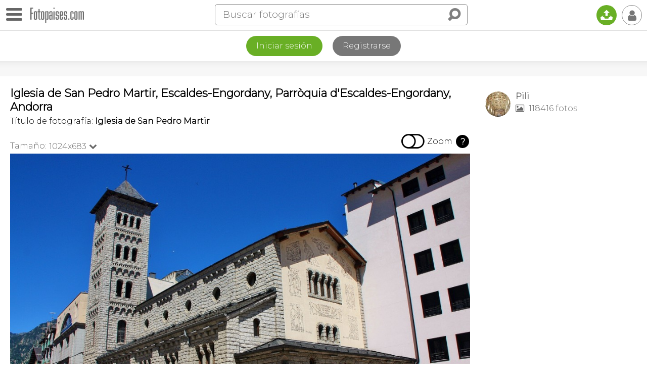

--- FILE ---
content_type: text/html; charset=utf-8
request_url: https://www.google.com/recaptcha/api2/aframe
body_size: 267
content:
<!DOCTYPE HTML><html><head><meta http-equiv="content-type" content="text/html; charset=UTF-8"></head><body><script nonce="boT6zP8VJtXnBPgamOZHww">/** Anti-fraud and anti-abuse applications only. See google.com/recaptcha */ try{var clients={'sodar':'https://pagead2.googlesyndication.com/pagead/sodar?'};window.addEventListener("message",function(a){try{if(a.source===window.parent){var b=JSON.parse(a.data);var c=clients[b['id']];if(c){var d=document.createElement('img');d.src=c+b['params']+'&rc='+(localStorage.getItem("rc::a")?sessionStorage.getItem("rc::b"):"");window.document.body.appendChild(d);sessionStorage.setItem("rc::e",parseInt(sessionStorage.getItem("rc::e")||0)+1);localStorage.setItem("rc::h",'1763354142471');}}}catch(b){}});window.parent.postMessage("_grecaptcha_ready", "*");}catch(b){}</script></body></html>

--- FILE ---
content_type: application/javascript; charset=utf-8
request_url: https://fundingchoicesmessages.google.com/f/AGSKWxWUC1KK2AuNRM0pXjn4pwopDpxDUGgJs_ZCB7TiZ7J8wAmnAXDc8xLy-sOpMfeeYV8r60Ir88TX9aXNh5fhyo0bqqL7aEuDgfcdicn142KRNCBDtkNZGe9Emx77s7x5scEuXT2WAkZ0gyFXYCX111hgB1AgYc9Ke9bmTVM-MJ-zW_b3oKmy2Zp5kl4H/_/ads_event./ad-layering-/generate_ad._FLYAD./twgetad3.
body_size: -1287
content:
window['561baa04-4499-4c12-b008-f7b6e9fc03f4'] = true;